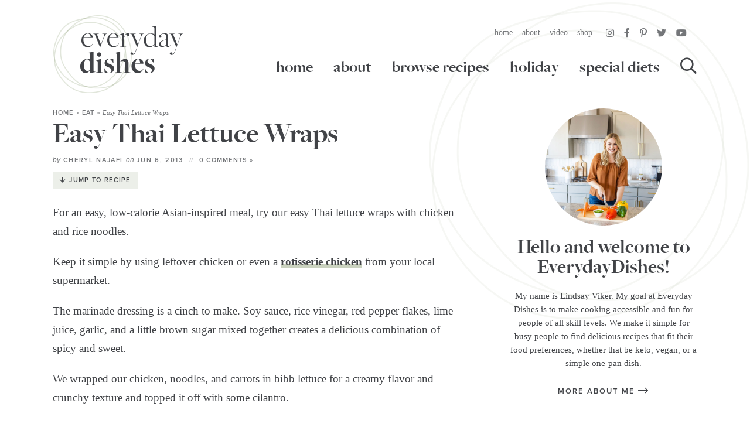

--- FILE ---
content_type: text/css
request_url: https://everydaydishes.com/wp-content/cache/min/1/wp-content/themes/everydaydishes/mobile-header/mobile-header-style.css?ver=1768181700
body_size: 1693
content:
.slicknav_menu{display:none!important}body{position:relative}#cmh{width:100%;z-index:199;top:0;position:fixed;transition:transform 0.2s ease,opacity 0.2s ease;pointer-events:none}#cmh.active{position:absolute}#cmh.active.fixed{position:fixed}.admin-bar #cmh{top:32px}#cmh.scroll-down{transform:translateY(-40px);opacity:0}#cmh.text-light ul li a{color:#fff}#cmtb{padding:2px;pointer-events:auto;border-bottom:none;background-color:transparent!important}#cmtb.scroll{background-color:rgba(255,255,255,.95)!important;border-bottom:1px solid #EFEFEE}#cmtb:after{content:"";display:table;clear:both}#cmtb img,#mt,#cmhb,#cms{height:50px}#cmtb img{height:40px;width:auto;display:none}#cmtb.scroll img{display:block}#cmtb{height:50px}#custom-mobile-logo-link{display:inline-block;float:none;margin:0;padding:3px}#cmhb,#cms{float:right;width:30px;cursor:pointer;padding:15px 0}#cmhb{width:35px;padding-top:13px}#cms{margin-right:0;text-align:center;position:relative}#cms i{color:#fff;font-size:24px;position:absolute;top:10px;right:10px;transition:opacity 0.2s ease}#cms i+i,#cms.active i{opacity:0}#cms.active i+i{opacity:1}#cms i.fal{font-size:32px;top:8px}#cmfw{position:absolute;left:0;top:50px;pointer-events:none;z-index:199;opacity:0;transition:opacity 0.2s ease,transform 0.2s ease;width:100%;background-image:none!important;transform:translateY(-30px)}#cmfw input{border:none}body>#cmfw{position:absolute;top:145px}body.admin-bar>#cmfw{top:145px}body>#cmfw{max-width:none}@media all and (max-width:800px){body>#cmfw{display:none}}#cmfw.active{opacity:1;pointer-events:auto;transform:translateY(0);background-color:#ecefe9}#cmtb form,#cmfw form{width:94%;max-width:100%;margin:3%}#cmmc{pointer-events:none;opacity:0;transform:translateY(-30px);transition:transform 0.2s ease,opacity 0.2s ease;border-bottom:1px solid #EFEFEE}.active #cmmc{pointer-events:auto;opacity:1;transform:translateY(0)}#cmmc .sub-menu{display:none}#cmmc .active>.sub-menu{margin-bottom:15px}#cmmc .active>.sub-menu ul{margin-bottom:5px}#cmmc .active>.sub-menu .sub-menu{margin-top:0}#cmmc li{display:block;font-weight:700;border-bottom:1px solid #EFEFEE;padding:0;text-align:center;position:relative;font-weight:700;font-family:"proxima-nova",Geneva,Arial,Helvetica,sans-serif;text-transform:uppercase;letter-spacing:.1em;font-size:15px}#cmmc li a i{margin-right:5px}.layout-left #cmmc li{text-align:left}#cmmc li li,.text-dark #cmmc li li{padding:0;text-transform:none;letter-spacing:none;border-bottom:none;letter-spacing:normal;font-weight:400;font-size:15px;font-family:Georgia,serif}#cmmc li a{text-decoration:none;padding:10px 15px;display:inline-block;width:80%}#cmmc li.menu-item-has-children a{width:auto}#cmmc li li a{padding:5px 15px}#cmmc li li li a{font-style:italic;font-size:90%;opacity:.8}#cmmc .menu-item-has-children{cursor:pointer}#cmmc .menu-item-has-children:before{content:'+';font-weight:400;font-style:normal;margin:0 20px 0 0;text-decoration:none;color:#fff;font-size:30px;position:absolute;right:0;top:-3px}#cmmc ul ul .menu-item-has-children:before{margin-top:-3px}#cmmc .menu-item-has-children.active:before{content:'–'}#cmwa>div{text-align:center;padding:20px 0 0}#cmwa>div+div{padding-top:15px}#cmwa>div:last-child{padding-bottom:20px}.text-light #cmwa h5{color:#fff}#cmwa h5{margin:0 0 5px}#cmwa center a{margin:0 5px}#cmwa .social li,.text-dark #cmwa .social li{display:inline-block;border:none}#cmwa .social{margin-top:0}#cmwa .social a{font-size:22px;padding:8px}#cmwa .social a i.fa-inverse{color:#fff}#cmwa .email-form{margin-left:20px;margin-right:20px}#cmwa p{color:#fff;margin:0 0 5px;font-size:13px}#mt{position:relative;top:0;cursor:pointer;width:35px;height:20px}#mt span,#mt span:before,#mt span:after{cursor:pointer;border-radius:1px;height:2px;width:30px;background:#fff;position:absolute;top:8px;display:block;content:'';-webkit-transition:all 200ms ease-in-out;-moz-transition:all 200ms ease-in-out;-ms-transition:all 200ms ease-in-out;-o-transition:all 200ms ease-in-out;transition:all 200ms ease-in-out}#mt span:before{top:-8px}.active #mt span{background:rgba(0,0,0,0)}.active #mt span:after,.active #mt span:before{top:0}.active #mt span:before{-webkit-transform:rotate(45deg);transform:rotate(45deg)}.active #mt span:after{-webkit-transform:rotate(-45deg);transform:rotate(-45deg)}.layout-middle{text-align:center}.layout-middle #custom-mobile-logo-link img{margin:0 auto}.layout-middle #cmhb,.layout-middle #cms{float:none}.layout-middle #cmhb,.layout-middle #cms{position:absolute;top:0;right:0;margin-right:0}.layout-middle #cms{text-align:right}.layout-middle #cmhb{right:auto;left:10px}#cmh.text-dark ul li a{color:#21374b}.text-dark #mt span,.text-dark #mt span:before,.text-dark #mt span:after{background:#21374b}.text-dark #cms i,.text-dark #cmmc .menu-item-has-children:before,.text-dark #cms i,.text-dark #cmtb form.search-form .search-input,.text-dark #cmtb form.search-form .search-submit{color:#21374b}.text-dark.active #mt span{background:rgba(0,0,0,0)}.text-dark #cmfw{border-top:none;border-bottom:1px solid #EFEFEE}.text-dark #cmmc li{border-bottom:1px solid #EFEFEE}.text-dark #cmtb form.search-form .search-input::-webkit-input-placeholder{color:#424242}.text-dark #cmtb form.search-form .search-input::-moz-placeholder{color:#424242}.text-dark #cmtb form.search-form .search-input:-ms-input-placeholder{color:#404343}.text-dark #cmtb form.search-form .search-input:-moz-placeholder{color:#404343}@media all and (min-width:800px){#cmh{display:none}}@media screen and (max-width:782px){.admin-bar #cmh{top:46px}}@media screen and (max-width:600px){.admin-bar #cmh{top:0;z-index:99999999}body{position:static}#wpadminbar{display:none}}@media screen and (max-width:310px){#cmtb img{height:26px;width:auto;position:relative;top:10px}}

--- FILE ---
content_type: text/plain; charset=utf-8
request_url: https://ads.adthrive.com/http-api/cv2
body_size: 3898
content:
{"om":["00dc5444-caca-4e7c-a1e2-b63f0abf6bea","0g8i9uvz","0iyi1awv","0sm4lr19","1","1028_8728253","1028_8739779","11142692","11509227","1185:1609898029","1185:1610326728","11896988","12010080","12010084","12010088","12171164","12171239","12184310","12441761","124843_10","124844_24","124848_8","12552072","12552080","12552088","12552096","12gfb8kp","1606221","1610326628","17_24794130","17_24794136","1dynz4oo","1f6qgk36","1h7yhpl7","1qycnxb6","1wwvmrwd","2132:44809575","2132:45563139","2132:46352349","2132:46352353","2249:567996566","2249:614129791","2249:691910064","2249:703669956","2249:706850630","2307:1h7yhpl7","2307:2gukmcyp","2307:63aofd4c","2307:77gj3an4","2307:7uqs49qv","2307:8orkh93v","2307:9jse9oga","2307:9krcxphu","2307:b57avtlx","2307:bu0fzuks","2307:c1hsjx06","2307:c9os9ajg","2307:cbg18jr6","2307:cuudl2xr","2307:dsugp5th","2307:ewkg7kgl","2307:ey8vsnzk","2307:f3tdw9f3","2307:fpbj0p83","2307:gtanzg70","2307:h60hzvcs","2307:hffavbt7","2307:j1lywpow","2307:js8e452g","2307:jyqeveu5","2307:khogx1r1","2307:lp37a2wq","2307:o8icj9qr","2307:oj70mowv","2307:ox2tly0t","2307:rka8obw7","2307:rz1kxzaf","2307:s4w0zwhd","2307:s887ofe1","2307:tdv4kmro","2307:tqrzcy9l","2307:u30fsj32","2307:u4atmpu4","2307:ubjltf5y","2307:w15c67ad","2307:x3nl5llg","2307:xc88kxs9","2307:xv2pxoj4","2409_15064_70_85445175","2409_15064_70_85445183","2409_15064_70_85445193","2409_15064_70_85809046","2409_15064_70_85809052","2409_25495_176_CR52092920","2409_25495_176_CR52092921","2409_25495_176_CR52092923","2409_25495_176_CR52153848","2409_25495_176_CR52178316","2409_25495_176_CR52178317","2409_25495_176_CR52186411","248492542","25108139","25_53v6aquw","25_87z6cimm","25_c7i6r1q4","25_pz8lwofu","25_yi6qlg3p","262592","2662_200562_8182952","2676:85392866","2676:85392885","2676:85402390","2676:85672701","2676:85672714","2676:85672717","2676:86083199","2676:86410641","2676:86434184","2676:86434202","2676:86434380","2676:86434384","2676:86434411","2676:86434556","2676:86434560","2676:86434563","2676:86434747","2676:86434779","2676:86434781","2676:86689508","2676:86690124","2676:86690127","2676:86690135","2676:86739537","2715_9888_558240","2760:176_CR52092921","2760:176_CR52178317","2_206_554462","2jjp1phz","2mokbgft","308_125203_20","3259298","33145609","3335_25247_700109379","33438474","33605623","33637455","34182009","3490:CR52092922","3490:CR52178316","3646_185414_T26335189","3646_185414_T26469802","3658_104709_2gukmcyp","3658_104709_c9os9ajg","3658_1406006_T26265359","3658_15106_u4atmpu4","3658_15866_96srbype","3658_16352_b57avtlx","3658_175625_bsgbu9lt","3658_175625_jyqeveu5","3658_184142_T26068409","3658_203382_f3tdw9f3","3658_22070_c3mkzf1p","3658_22070_ct0wxkj7","3658_22070_cxntlnlg","3658_22079_mne39gsk","3658_22895_rz1kxzaf","37cerfai","381513943572","39369099","3LMBEkP-wis","3v2n6fcp","409_216396","409_216406","409_216506","409_225980","409_226352","409_227223","42171159","458901553568","46352353","47745534","485027845327","48514662","49123012","49123013","4etfwvf1","4ticzzkv","4yesq9qe","53v6aquw","54269132","547788","5504:203733","5504:203863","5504:203864","5510:u4atmpu4","5563_66529_OADD2.7353040902705_1EI6JL1KCNZJQTKTNU","5563_66529_OAIP.7139dd6524c85e94ad15863e778f376a","557_409_220364","557_409_223589","557_409_228105","558240","558_93_haf4w7r0","558_93_rz1kxzaf","558_93_u4atmpu4","559992","56920856","59751563","5s8wi8hf","60325468","61900466","61916211","61916223","61916225","61916227","61916229","61926845","61932920","61932925","61932933","61945704","61945716","62187798","6250_66552_1112688573","6250_66552_T26312015","627227759","627309156","627309159","627506494","628222860","628359076","628360579","628360582","628444259","628444349","628444433","628444439","628456307","628456310","628456382","628622163","628622172","628622175","628622178","628622244","628622247","628683371","628687043","628687157","628687460","628687463","628803013","628841673","629007394","629009180","629168001","629168010","629168565","629171196","629171202","629255550","62946748","62951578","62964130","62976224","62977989","62978076","630137823","630928655","63132759","632096508","63barbg1","646245135","651637459","651637461","659216891404","659713728691","668017635","680_99480_700109379","680_99480_700109389","683738007","683738706","684492634","684493019","690_99485_1610326628","690_99485_1610326728","694906156","694912939","697189989","697622320","697893306","697893422","697896012","6ejtrnf9","6jrz15kl","6tj9m7jw","702397981","702423494","702720175","704889081","705115233","705115263","705115332","705115442","705115523","705116521","705116861","705117050","705119942","709257996","709746393","709943061","7354_138543_85445144","7354_138543_85445179","7354_138543_85445183","7354_138543_85809016","7354_217088_85987364","7354_217088_86434083","7354_217088_86434100","7354_217088_86434384","7354_217088_86434415","74243_74_18364017","74243_74_18364134","74wv3qdx","77298gj3an4","7969_149355_46352353","79yrb2xv","7mp6p94c","7pmot6qj","7sf7w6kh","8193078","821i184r","86434384","86434563","8b5u826e","8cq33uu4","8o298rkh93v","8oadj1fy","8orkh93v","9057/0328842c8f1d017570ede5c97267f40d","9057/211d1f0fa71d1a58cabee51f2180e38f","90_12452429","97_8193073","97_8193078","9855/c4f4b44b9c1781e5730dbcc4c5c4539b","99r40b5e","9cjkvhqm","9krcxphu","9n8lamyh","a2uqytjp","a3ts2hcp","a8beztgq","ad6783io","af9kspoi","amq35c4f","ascierwp","b52987avtlx","b57avtlx","b5idbd4d","bd5xg6f6","bmp4lbzm","bu0fzuks","c0mw623r","c3dhicuk","c3mkzf1p","cr-2azmi2ttu9vd","cr-2azmi2ttuatj","cr-2azmi2ttubwe","cr-2azmi2ttubxe","cr-6ovjht2euatj","cr-Bitc7n_p9iw__vat__49i_k_6v6_h_jce2vj5h_zKxG6djrj","cr-lg354l2uvergv2","cr-r4f7rrtuuatj","cu298udl2xr","cuudl2xr","d8tju6ee","da4ry5vp","daw00eve","dcahxe7s","ddr52z0n","dsugp5th","e2c76his","ea298l0nev6","eal0nev6","egbgqhyb","ehc482l0","extremereach_creative_76559239","eyprp485","f0u03q6w","f3tdw9f3","f6qmqhx2","fcn2zae1","fdujxvyb","fjp0ceax","fpbj0p83","fybdgtuw","g29thswx","g2ozgyf2","g4iapksj","g4kw4fir","g6bz708r","gtanzg70","h4d8w3i0","haf4w7r0","hcbr5cj6","hu52wf5i","hu8cf63l","i2aglcoy","i3k169kv","ir7orip8","j1lywpow","jyqeveu5","k2xfz54q","ke1mmurj","kfzuk5ip","kli1n6qv","ksrdc5dk","ldsdwhka","lhgwl31z","ll29877hviy","ll77hviy","ln7h8v9d","lp37a2wq","lxlnailk","mbzb7hul","muvxy961","n3egwnq7","n4mlvfy3","n8w0plts","niaytq9d","nmm1c7f0","nr5arrhc","ntjn5z55","o15rnfuc","o8icj9qr","ohemzniy","oj70mowv","oz31jrd0","p7176b0m","pagvt0pd","phlvi7up","pi2989dvb89","plth4l1a","q9plh3qd","qlhur51f","qt09ii59","r0u09phz","r5cmledu","r6vl3f1t","riaslz7g","rk5pkdan","rka8obw7","rxj4b6nw","rz1kxzaf","rz2981kxzaf","s4s41bit","s887ofe1","sjjqrcrc","sl57pdtd","t73gfjqn","td8zomk2","ti0s3bz3","tia9w8zp","tq298rzcy9l","tqrzcy9l","u2x4z0j8","u30fsj32","u4atmpu4","ubjltf5y","utberk8n","v5w56b83","v705kko8","vdcb5d4i","vdpy7l2e","ve59bb3u","ven7pu1c","vfnvolw4","vhlpsbep","vwg10e52","w15c67ad","wih2rdv3","wlxfvdbo","wq5j4s9t","wxfnrapl","x21s451d","x3nl5llg","xgjdt26g","xgzzblzl","xncaqh7c","xnx5isri","xtxa8s2d","xv2pxoj4","xxvcmcug","y141rtv6","y47904lt","y51tr986","yi6qlg3p","yq5t5meg","yvirjmu3","z7yr5xe5","zfexqyi5","zqs7z6cq","zw6jpag6","zwzjgvpw","7979132","7979135"],"pmp":[],"adomains":["123notices.com","1md.org","about.bugmd.com","acelauncher.com","adameve.com","akusoli.com","allyspin.com","askanexpertonline.com","atomapplications.com","bassbet.com","betsson.gr","biz-zone.co","bizreach.jp","braverx.com","bubbleroom.se","bugmd.com","buydrcleanspray.com","byrna.com","capitaloneshopping.com","clarifion.com","combatironapparel.com","controlcase.com","convertwithwave.com","cotosen.com","countingmypennies.com","cratedb.com","croisieurope.be","cs.money","dallasnews.com","definition.org","derila-ergo.com","dhgate.com","dhs.gov","displate.com","easyprint.app","easyrecipefinder.co","ebook1g.peptidesciences.com","fabpop.net","familynow.club","filejomkt.run","fla-keys.com","folkaly.com","g123.jp","gameswaka.com","getbugmd.com","getconsumerchoice.com","getcubbie.com","gowavebrowser.co","gowdr.com","gransino.com","grosvenorcasinos.com","guard.io","hero-wars.com","holts.com","instantbuzz.net","itsmanual.com","jackpotcitycasino.com","justanswer.com","justanswer.es","la-date.com","lightinthebox.com","liverrenew.com","local.com","lovehoney.com","lulutox.com","lymphsystemsupport.com","manualsdirectory.org","meccabingo.com","medimops.de","mensdrivingforce.com","millioner.com","miniretornaveis.com","mobiplus.me","myiq.com","national-lottery.co.uk","naturalhealthreports.net","nbliver360.com","nikke-global.com","nordicspirit.co.uk","nuubu.com","onlinemanualspdf.co","original-play.com","outliermodel.com","paperela.com","paradisestays.site","parasiterelief.com","peta.org","photoshelter.com","plannedparenthood.org","playvod-za.com","printeasilyapp.com","printwithwave.com","profitor.com","quicklearnx.com","quickrecipehub.com","rakuten-sec.co.jp","rangeusa.com","refinancegold.com","robocat.com","royalcaribbean.com","saba.com.mx","shift.com","simple.life","spinbara.com","systeme.io","taboola.com","tackenberg.de","temu.com","tenfactorialrocks.com","theoceanac.com","topaipick.com","totaladblock.com","usconcealedcarry.com","vagisil.com","vegashero.com","vegogarden.com","veryfast.io","viewmanuals.com","viewrecipe.net","votervoice.net","vuse.com","wavebrowser.co","wavebrowserpro.com","weareplannedparenthood.org","xiaflex.com","yourchamilia.com"]}